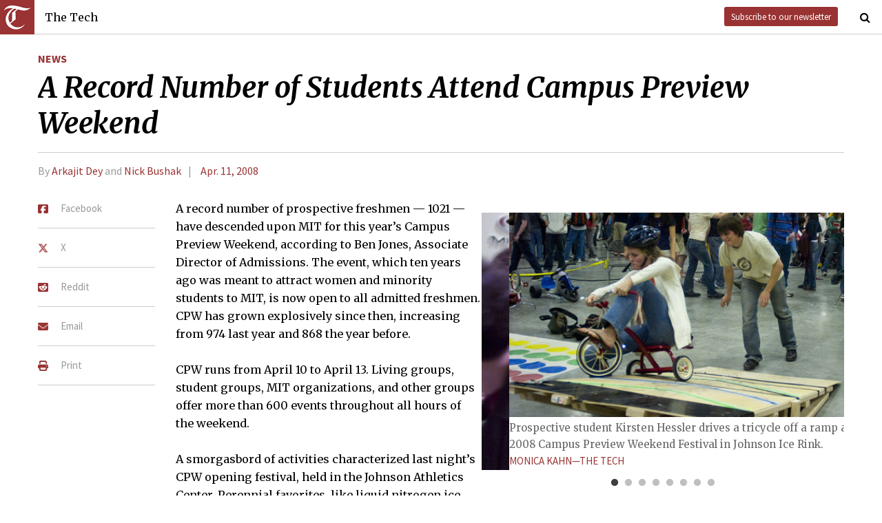

--- FILE ---
content_type: text/html; charset=utf-8
request_url: https://thetech.com/2008/04/11/cpw-v128-n18
body_size: 5959
content:
<!DOCTYPE html>
<html lang="en">
  <head>
    
    <meta charset="utf-8">
    <meta http-equiv="X-UA-Compatible" content="IE=Edge,chrome=1">
    <meta name="viewport" content="width=device-width, initial-scale=1.0">

      <meta content='oB452VQ7ZDCRgpTXhrkzty9p-kg2EnnLbIRes8Z2f-8' name='google-site-verification'>
<meta content='#&lt;Author:0x00007f1ad0804d18&gt;, #&lt;Author:0x00007f1ad0804a48&gt;' name='author'>
<meta content='A record number of prospective freshmen — 1021 — have descended upon MIT for this year’s Campus Preview Weekend, according to Ben Jones, Associate Director of Admissions. The event, which ten years ago was meant to attract women and minority students to MIT, is now open to all admitted freshmen. CPW has grown explosively since then, increasing from 974 last year and 868 the year before.' name='description'>
<link href='https://thetech.com/2008/04/11/cpw-v128-n18' rel='canonical'>
<meta content='summary_large_image' name='twitter:card'>
<meta content='https://s3.amazonaws.com/thetech-production/images/web_photos/web/1019_cpw-3.jpg?1460728188' name='twitter:image:src'>
<meta content='@thetech' name='twitter:site'>
<meta content='A Record Number of Students Attend Campus Preview Weekend | The Tech' name='twitter:title'>
<meta content='A record number of prospective freshmen — 1021 — have descended upon MIT for this year’s Campus Preview Weekend, according to Ben Jones, Associate Director of Admissions. The event, which ten years ago was meant to attract women and minority students to MIT, is now open to all admitted freshmen. CPW has grown explosively since then, increasing from 974 last year and 868 the year before.' name='twitter:description'>
<meta content='' name='twitter:creator'>
<meta content='1677870174' property='fb:admins'>
<meta content='https://thetech.com/2008/04/11/cpw-v128-n18' property='og:url'>
<meta content='article' property='og:type'>
<meta content='https://s3.amazonaws.com/thetech-production/images/web_photos/web/1019_cpw-3.jpg?1460728188' property='og:image'>
<meta content='The Tech' property='og:site_name'>
<meta content='A Record Number of Students Attend Campus Preview Weekend | The Tech' property='og:title'>
<meta content='A record number of prospective freshmen — 1021 — have descended upon MIT for this year’s Campus Preview Weekend, according to Ben Jones, Associate Director of Admissions. The event, which ten years ago was meant to attract women and minority students to MIT, is now open to all admitted freshmen. CPW has grown explosively since then, increasing from 974 last year and 868 the year before.' property='og:description'>
<meta content='https://www.facebook.com/themittech' property='article:publisher'>


    <title>A Record Number of Students Attend Campus Preview Weekend | The Tech</title>
    <meta name="csrf-param" content="authenticity_token" />
<meta name="csrf-token" content="lDsTEyLpt2dPyugDlEz7qzr3Ki2IgafK9A/S2TX2GQkBI467vVQkeJDRuwRbDO/JJ0nClonxfVTKy/bbQIB5Iw==" />

    <!-- Le HTML5 shim, for IE6-8 support of HTML elements -->
    <!--[if lt IE 9]>
      <script src="//cdnjs.cloudflare.com/ajax/libs/html5shiv/3.6.1/html5shiv.js" type="text/javascript"></script>
    <![endif]-->

    <link rel="stylesheet" media="all" href="/assets/frontend-6b3cab4a1c80dab7844bed1ec6f78dbf09c98604db85d2e6f90f623c0bbb4268.css" />
    <link rel="stylesheet" media="all" href="https://fonts.googleapis.com/css?family=Source+Sans+Pro:300,400,700|Merriweather:400,400italic,700,700italic,300italic,300.css" />

    <link rel="apple-touch-icon-precomposed" type="image/png" href="/assets/apple-touch-icon-144x144-precomposed-f5878d48539a2789ee3cc43d1c0f2e3b9fc40c143c87b9b60a558319c1f332c7.png" sizes="144x144" />
    <link rel="apple-touch-icon-precomposed" type="image/png" href="/assets/apple-touch-icon-114x114-precomposed-7d947298d1bddab30a671a075637c99a7add20089e752bde0fccd209e0f3d875.png" sizes="114x114" />
    <link rel="apple-touch-icon-precomposed" type="image/png" href="/assets/apple-touch-icon-72x72-precomposed-2f981f99b6ebd29fca76624f7313001cd660de94ae14abaa28a1b9d15512bbb4.png" sizes="72x72" />
    <link rel="apple-touch-icon-precomposed" type="image/png" href="/assets/apple-touch-icon-precomposed-6601a48ee61e7503396a1c2b5bbc044fc979504b1a0f0ac8b78ca074db6b4846.png" />
    <link rel="shortcut icon" type="image/x-icon" href="/assets/favicon-f42b9ca1fbe3eeec567ebfc42a5d0e4afda2bde18d625234d6ea6ffa694b35d9.ico" />
  </head>
  <body class="frontend_article">

    
      <nav class="navbar ">
  <a class="navbar-menu" href="">
    <img alt="The Tech" class="navbar-logo" src="/assets/logo-edbf50e7afc668307f5a85b80743bedf24fe92e213cee81d8099b3afb828ca8b.png" />
    <span></span>
    <span></span>
    <span></span>
  </a>
  <a class="navbar-title" href="/">The Tech</a>
  <a class="navbar-feedback" href="https://mailchi.mp/0cdaae5d2937/the-tech-newletter-sub" target="_blank">Subscribe to our newsletter</a>
  <a class="navbar-feedback-alt" href="https://mailchi.mp/0cdaae5d2937/the-tech-newletter-sub" target="_blank">Newsletter</a>
    <a class="article-title hidden" href="">A Record Number of Students Attend Campus Preview Weekend</a>
  <a class="navbar-search-icon" href=""><i class="fa fa-search"></i></a>
  <form name="search" action="/search" accept-charset="UTF-8" method="get"><input name="utf8" type="hidden" value="&#x2713;" />
    <input name="query" class="navbar-search" type="text" placeholder="Search" value=""></input>
</form>  <a class="navbar-search-icon navbar-search-close-icon"><i class="fa fa-close"></i></a>
</nav>

    <nav class="sidenav">
  <ul>
    <li><a href="/">Home</a></li>
    <li><a href="/news">News</a></li>
    <li><a href="/opinion">Opinion</a></li>
    <li><a href="/arts">Arts</a></li>
    <li><a href="/sports">Sports</a></li>
    <li><a href="/campus-life">Campus Life</a></li>
    <li><a href="/science">Science</a></li>
    <li class="separator"></li>
    <li><a href="/about">About Us</a></li>
    <li><a href="/issues">Past Issues</a></li>
    <li><a href="/photos">Photos</a></li>
    <li><a href="/about/index#policies">Policies</a></li>
    <li><a href="/ads">Advertising</a></li>
    <li><a href="/about/sponsors">Sponsors</a></li>
    <li><a href="/about/donate">Donate</a></li>
    <li><a href="/about/staff">Our Staff</a></li>
    <li><a href="/about/join">Join The Tech</a></li>
    <li class="separator"></li>
    <li><a href="/about/contact">Contact Us</a></li>
    <li><a href="//www.facebook.com/themittech">Facebook</a></li>
    <li><a href="//www.twitter.com/thetech">Twitter</a></li>
  </ul>
</nav>

    <main class="container">
      <article class='article' data-allow-ads='true'>
<div class='article-sections'>
<a class="section" href="/news">News</a>

</div>
<h1 class='headline'>A Record Number of Students Attend Campus Preview Weekend</h1>
<h2 class='subhead'></h2>
<h4 class='article-meta'>
<span class='byline'>By <a class="author" href="/authors/arkajit-dey">Arkajit Dey</a> and <a class="author" href="/authors/nick-bushak">Nick Bushak</a></span>
<span class='timestamp'>
<a href="/issues/128/18">Apr. 11, 2008</a>
</span>
</h4>
<ul class='article-social'>
<li class='article-social-fb'>
<a href='//www.facebook.com/sharer/sharer.php?u=https://thetech.com/2008/04/11/cpw-v128-n18' target='_blank'>
<img alt="Facebook" class="social-icon" src="/assets/square-facebook-ba14533b565bc07439ed06d9eaa668824fbae50082c24a107b7b2a0bcd674412.png" />
<span>Facebook</span>
</a>
</li>
<li class='article-social-tw'>
<a href='//www.twitter.com/intent/tweet?url=https://thetech.com/2008/04/11/cpw-v128-n18&amp;text=A+Record+Number+of+Students+Attend+Campus+Preview+Weekend' target='_blank'>
<img alt="X/Twitter" class="social-icon" src="/assets/x-twitter-4ede3cc021bacdac2206217291dd1dac9f09ff3e64df9e1fbd9c3705ecd15eab.png" />
<span>X</span>
</a>
</li>
<li class='article-social-rd'>
<a href='//www.reddit.com/submit?url=https://thetech.com/2008/04/11/cpw-v128-n18' target='_blank'>
<img alt="Reddit" class="social-icon" src="/assets/square-reddit-c1b37b94a82bf9084537e3e3a21b11e5b5fa3ccf1d4e133d696f9109e7647984.png" />
<span>Reddit</span>
</a>
</li>
<li class='article-social-ev'>
<a href='mailto:?subject=A Record Number of Students Attend Campus Preview Weekend&amp;body=Check out this article on The Tech.%0D%0Ahttps://thetech.com/2008/04/11/cpw-v128-n18'>
<img alt="Email" class="social-icon" src="/assets/envelope-66fe6b8804231bbe47da1d280d4dd7793a7ac4fd4893d2f8d44bbf82dfd15b8a.png" />
<span>Email</span>
</a>
</li>
<li class='article-social-pt'>
<a href='javascript:window.print()'>
<img alt="Print" class="social-icon" src="/assets/print-c64b1b32081003b245cb24db06c1592941dedab322da7cca1a30753c00459df4.png" />
<span>Print</span>
</a>
</li>
<img alt='' class='ad-piece-left' data-ads='piece_sidebar' src=''>
<img alt='' class='ad-piece-left' data-ads='piece_sidebar' src=''>
<img alt='' class='ad-piece-left' data-ads='piece_sidebar' src=''>
</ul>
<div class='slideshow'>
<figure class='article-img'>
<a href="/photos/1019"><img src="https://s3.amazonaws.com/thetech-production/images/web_photos/web/1019_cpw-3.jpg?1460728188" alt="1019 cpw 3" />
</a><figcaption>
<span class='caption'>Prospective student Kirsten Hessler drives a tricycle off a ramp at the 2008 Campus Preview Weekend Festival in Johnson Ice Rink.</span>
<br>
<span class='attribution'>
<a href="/photographers/monica-kahn">Monica Kahn—The Tech</a>
</span>
</figcaption>
</figure>
<figure class='article-img'>
<a href="/photos/1020"><img src="https://s3.amazonaws.com/thetech-production/images/web_photos/web/1020_cpw-1.jpg?1460728190" alt="1020 cpw 1" />
</a><figcaption>
<span class='caption'>Prospective students participate in an icebreaker at the 2008 Campus Preview Weekend Welcome in Rockwell Cage yesterday.</span>
<br>
<span class='attribution'>
<a href="/photographers/alex-h-chan">Alex H. Chan—The Tech</a>
</span>
</figcaption>
</figure>
<figure class='article-img'>
<a href="/photos/1021"><img src="https://s3.amazonaws.com/thetech-production/images/web_photos/web/1021_cpw-0.jpg?1460728191" alt="1021 cpw 0" />
</a><figcaption>
<span class='caption'>Benjamin W. Charrow ’08 wears a “CRYO-FAC” box in reference to East Campus’ Friday Afternoon Club at the 2008 Campus Preview Weekend in Johnson Ice Rink yesterday.</span>
<br>
<span class='attribution'>
<a href="/photographers/monica-kahn">Monica Kahn—The Tech</a>
</span>
</figcaption>
</figure>
<figure class='article-img'>
<a href="/photos/1022"><img src="https://s3.amazonaws.com/thetech-production/images/web_photos/web/1022_cpw-4.jpg?1460728193" alt="1022 cpw 4" />
</a><figcaption>
<span class='caption'>DEAD RISING?—MIT hackers placed “In Case of Zombie Attack” boxes complete with Small Chainsaws in buildings 16 and 46 early last morning. The boxes greeted prospective students touring MIT for Campus Preview Weekend.</span>
<br>
<span class='attribution'>
<a href="/photographers/monica-kahn">Monica Kahn—The Tech</a>
</span>
</figcaption>
</figure>
<figure class='article-img'>
<a href="/photos/1023"><img src="https://s3.amazonaws.com/thetech-production/images/web_photos/web/1023_cpw-6.jpg?1460728194" alt="1023 cpw 6" />
</a><figcaption>
<span class='caption'>Prospective freshman Sarah Southerland removes a 2x4 while playing 2x4 Jenga at yesterday night’s CPW Festival. Jenga was sponsored by Random House.</span>
<br>
<span class='attribution'>
<a href="/photographers/omari-stephens">Omari Stephens—The Tech</a>
</span>
</figcaption>
</figure>
<figure class='article-img'>
<a href="/photos/1024"><img src="https://s3.amazonaws.com/thetech-production/images/web_photos/web/1024_cpw-5.jpg?1460728196" alt="1024 cpw 5" />
</a><figcaption>
<span class='caption'>Katie Harrington (center) and Liz Levin (right) help carve a camel out of a large block of ice during yesterday night’s Campus Preview Weekend Festival.</span>
<br>
<span class='attribution'>
<a href="/photographers/omari-stephens">Omari Stephens—The Tech</a>
</span>
</figcaption>
</figure>
<figure class='article-img'>
<a href="/photos/1032"><img src="https://s3.amazonaws.com/thetech-production/images/web_photos/web/1032_cpw-2.jpg?1460728197" alt="1032 cpw 2" />
</a><figcaption>
<span class='caption'>Daniel E. Klenk ’09 (center) shows prospective freshmen Michaela LaVan (left) and Qingnan Li (not pictured) how to get to Next House as his own prefrosh, Ryan Terbush (right) looks on.</span>
<br>
<span class='attribution'>
<a href="/photographers/omari-stephens">Omari Stephens—The Tech</a>
</span>
</figcaption>
</figure>
<figure class='article-img'>
<a href="/photos/1033"><img src="https://s3.amazonaws.com/thetech-production/images/web_photos/web/1033_cpw-7.jpg?1460728198" alt="1033 cpw 7" />
</a><figcaption>
<span class='caption'>Prospective freshmen line up to receive liquid nitrogen ice cream sponsored by the second floor of the west parallel of East Campus.</span>
<br>
<span class='attribution'>
<a href="/photographers/monica-kahn">Monica Kahn—The Tech</a>
</span>
</figcaption>
</figure>
</div>
<p>A record number of prospective freshmen — 1021 — have descended upon MIT for this year’s Campus Preview Weekend, according to Ben Jones, Associate Director of Admissions. The event, which ten years ago was meant to attract women and minority students to MIT, is now open to all admitted freshmen. CPW has grown explosively since then, increasing from 974 last year and 868 the year before.</p>
<p>CPW runs from April 10 to April 13. Living groups, student groups, MIT organizations, and other groups offer more than 600 events throughout all hours of the weekend.</p>
<p>A smorgasbord of activities characterized last night’s CPW opening festival, held in the Johnson Athletics Center. Perennial favorites, like liquid nitrogen ice cream, drew long lines. Meanwhile, eager combatants wielded foam-laden swords and competed in “boffing” duels. </p>
<p>Elsewhere, crowds of prospective freshmen contorted their bodies in novel ways in large games of Twister and four-square. Raucous potential rock stars amused themselves playing Guitar Hero and Rock Band.</p>
<p>Prospective freshmen agreed that the weekend — which, yesterday being Thursday, had not really yet begun — was pretty intense and slightly crazy. The fast pace of events appeals to some more than others.</p>
<p>Laura Bagamery, a Pittsburgh native, standing in a crowd of people during last night’s CPW Festival, described CPW as “very loud.” She was also accepted at Princeton University, Cornell University, and Dartmouth College, and she said she is not yet sure about attending MIT. Bagamery said she is interested in studying chemistry. People at CPW “are much more global than I expected,” she said.</p>
<p>David Zhou, from Wilton, Conn., said he thinks CPW is “great.” He’s “definitely leaning” towards MIT, and he said he hopes that CPW will confirm this inclination.</p>
<p>Noah Brown, a prospective student from Iowa City, IA, has recently attended Interlochen, an arts preparatory school in Michigan. Brown plays the bassoon in orchestras and solos, and has played a concert in Carnegie Hall.</p>
<p>Brown is currently deciding among MIT, Stanford University, the University of Pennsylvania, and Princeton University. “You have to give those schools their due,” he said.</p>
<p>About CPW, he said, “It’s slightly disorganized, slightly psychotic, but I love it.” </p>
<br>
<br>
</article>
<div id='disqus_thread'></div>
<script>
  var disqus_shortname = 'tt-sample';
  (function() {
      var dsq = document.createElement('script');
      dsq.type = 'text/javascript';
      dsq.async = true;
      dsq.src = '//' + disqus_shortname + '.disqus.com/embed.js';
      (document.getElementsByTagName('head')[0] || document.getElementsByTagName('body')[0]).appendChild(dsq);
  })();
</script>
<noscript>
Please enable JavaScript to view the
<a href='//disqus.com/?ref_noscript'>comments powered by Disqus.</a>
</noscript>

    </main>
    <footer>
  <div class="footer-content">
    <div class="footer-contact">
      <a href="/"><img alt="The Tech" class="footer-logo" src="/assets/footer-logo-3d10ecffc0e34dabb59ac1ab7cd6483ae6bf89d407881009fd1fab7907ef146d.png" /></a>
      <ul>
        <li>The Tech</li>
        <li>84 Massachusetts Ave, Suite 483</li>
        <li>Cambridge, MA 02139-4300</li>
        <li>617.253.1541</li>
      </ul>
    </div>
    <div class="footer-sections">
      <ul>
        <li><a href="/">Home</a></li>
        <li><a href="/news">News</a></li>
        <li><a href="/opinion">Opinion</a></li>
        <li><a href="/arts">Arts</a></li>
        <li><a href="/sports">Sports</a></li>
        <li><a href="/campus-life">Campus Life</a></li>
        <li><a href="/science">Science</a></li>
      </ul>
    </div>
    <div class="footer-static">
      <ul>
        <li><a href="/about">About Us</a></li>
        <li><a href="/issues">Past Issues</a></li>
        <li><a href="/about/index#policies">Policies</a></li>
        <li><a href="/ads">Advertising</a></li>
        <li><a href="/about/donate">Donate</a></li>
        <li><a href="/about/staff">Our Staff</a></li>
        <li><a href="/about/join">Join The Tech</a></li>
      </ul>
    </div>
    <div class="footer-social">
      <ul>
        <li><a href="/about/contact">Contact Us</a></li>
        <li><a href="//www.facebook.com/themittech">Facebook</a></li>
        <li><a href="//www.twitter.com/thetech">Twitter</a></li>
        <li>&nbsp;</li>
        <li>&nbsp;</li>
        <li>&nbsp;</li>
        <li>&copy; 2026 The Tech</li>
      </ul>
    </div>
  </div>
</footer>

    <script src="/assets/frontend-58ecf39f3aa367a4a930c76c4d271ee2b96054040ccb7d52f477ab1d6afb9093.js"></script>
    <script type="text/javascript"> var infolinks_pid = 3206162; var infolinks_wsid = 0; </script> <script type="text/javascript" src="//resources.infolinks.com/js/infolinks_main.js"></script>
    
    <script>
      (function(i,s,o,g,r,a,m){i['GoogleAnalyticsObject']=r;i[r]=i[r]||function(){
      (i[r].q=i[r].q||[]).push(arguments)},i[r].l=1*new Date();a=s.createElement(o),
      m=s.getElementsByTagName(o)[0];a.async=1;a.src=g;m.parentNode.insertBefore(a,m)
      })(window,document,'script','//www.google-analytics.com/analytics.js','ga');
      ga('create', 'UA-7382327-6', 'auto');
      ga('send', 'pageview');
    </script>
  </body>
</html>


--- FILE ---
content_type: image/svg+xml
request_url: https://thetech.com/assets/arrow-f00e9278d3ad572e3d6bb0be3e171a98f7815fa779b189e511db158eca7900ae.svg
body_size: 692
content:
<?xml version="1.0" encoding="UTF-8"?>
<svg width="52px" height="80px" viewBox="0 0 52 80" version="1.1" xmlns="http://www.w3.org/2000/svg" xmlns:xlink="http://www.w3.org/1999/xlink">
    <!-- Generator: Sketch 52.2 (67145) - http://www.bohemiancoding.com/sketch -->
    <title>Combined Shape</title>
    <desc>Created with Sketch.</desc>
    <g id="Page-1" stroke="none" stroke-width="1" fill="none" fill-rule="evenodd">
        <g id="arrowDown" transform="translate(-43.000000, -24.000000)" fill="#FFFFFF">
            <g id="Group" transform="translate(2.000000, 6.000000)">
                <path d="M66.8681457,57.2584277 L89.1822169,34.9443565 C92.3064112,31.8201622 97.371731,31.8201622 100.495925,34.9443565 L103.921826,38.3702573 C107.04602,41.4944516 107.04602,46.5597714 103.921826,49.6839658 L75.9509006,77.6548912 L72.1971389,81.4086529 C69.0729446,84.5328473 64.0076247,84.5328473 60.8834304,81.4086529 L30.0781739,50.6033964 C26.9539796,47.4792021 26.9539796,42.4138823 30.0781739,39.2896879 L33.8319356,35.5359262 C36.95613,32.4117319 42.0214498,32.4117319 45.1456441,35.5359262 L66.8681457,57.2584277 Z" id="Combined-Shape" transform="translate(67.000000, 58.000000) rotate(-90.000000) translate(-67.000000, -58.000000) "></path>
            </g>
        </g>
    </g>
</svg>